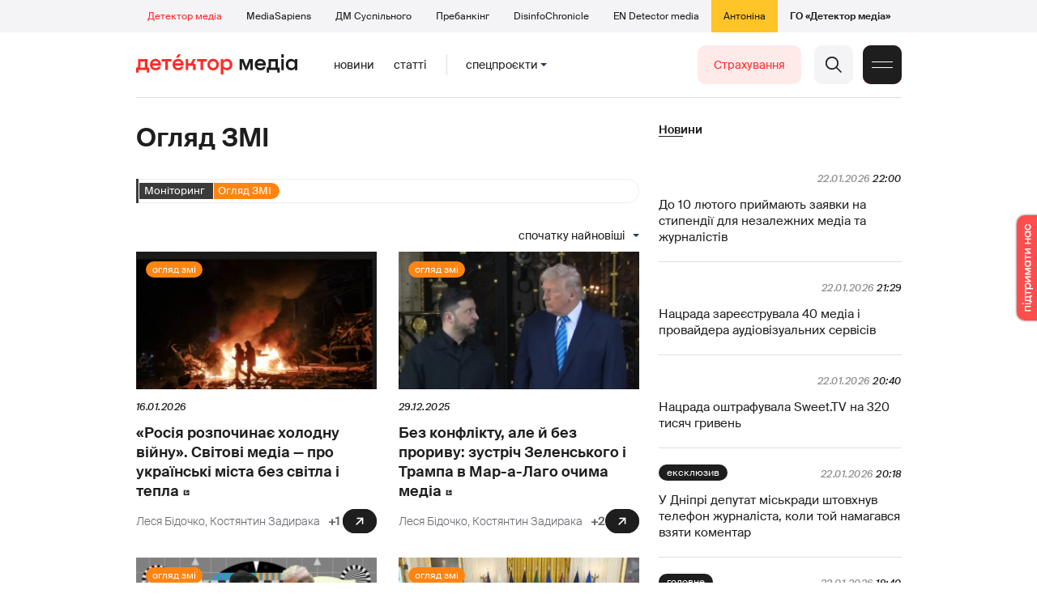

--- FILE ---
content_type: text/html; charset=utf-8
request_url: https://detector.media/category/oglyad-i-zmi/
body_size: 14982
content:
<!DOCTYPE html>
<html lang="uk">
<head>
<meta http-equiv="Content-Type" content="text/html;charset=UTF-8" />

<base href="https://detector.media/">
<link type="image/x-icon" href="/content/2/image/favicon.ico" rel="shortcut icon" />

<link rel="canonical" href="https://detector.media/category/oglyad-i-zmi/" />


<meta name="viewport" content="width=device-width, initial-scale=1, user-scalable=yes">
        
<title>Детектор медіа. Всі матеріали розділу Огляд ЗМІ. Спочатку найновіші</title>
            
<meta name="description" content="Детектор медіа &mdash; українське інтернет-видання про медіа від команди Наталії ЛигачовоїДетектор медіа. Всі матеріали розділу Огляд ЗМІ. Спочатку найновіші">
            
<meta name="keywords" content="Детектор медіа,суспільне мовлення,media,журналистика,украинское телевидение,рейтинги телеканалов,медиарынок,медиабизнес,радио,пресса,Журналістика,українське телебачення,рейтинги телеканалів,медіаринок,медіабізнес,радіо,преса,ukrainian media market,ЗМІ,ДМ,Огляд ЗМІ">
<meta name="news_keywords" content="Детектор медіа,суспільне мовлення,media,журналистика,украинское телевидение,рейтинги телеканалов,медиарынок,медиабизнес,радио,пресса,Журналістика,українське телебачення,рейтинги телеканалів,медіаринок,медіабізнес,радіо,преса,ukrainian media market,ЗМІ,ДМ,Огляд ЗМІ" />

            
<meta name="robots" content="max-image-preview:large">
<meta name="image" content="https://detector.media/content/2/image/logo_sq.jpg">
<link rel="image_src" href="https://detector.media/content/2/image/logo_sq.jpg">

<meta name="Author" content="detector.media" />
            
<meta property="fb:app_id" content="1996377033719321"/>

<meta property="og:locale" content="uk_UA" />
<meta property="og:title" content="Детектор медіа"/>
<meta property="og:type" content="article"/>
<meta property="og:url" content="https://detector.media/category/oglyad-i-zmi/"/>
<meta property="og:site_name" content="detector.media"/>
<meta property="og:description" content="Детектор медіа &mdash; українське інтернет-видання про медіа від команди Наталії Лигачової"/>
<meta property="og:updated_time" content="2026-01-22T22:37:02+02:00" />
<meta property="og:image:width" content="1400"/>
<meta property="og:image:height" content="1400"/>
<meta property="og:image" content="https://detector.media/content/2/image/logo_sq.jpg" />
<meta property="og:image:alt" content="Детектор медіа"/>
<link rel="apple-touch-icon" href="/content/2/image/apple-touch-icon.png">

<meta property="article:section" content="Новини" />
<meta property="article:published_time" content="2026-01-22T22:37:02+02:00" />
<meta property="article:author" content="detector.media">
<meta property="article:tag" content="Детектор медіа,суспільне мовлення,media,журналистика,украинское телевидение,рейтинги телеканалов,медиарынок,медиабизнес,радио,пресса,Журналістика,українське телебачення,рейтинги телеканалів,медіаринок,медіабізнес,радіо,преса,ukrainian media market,ЗМІ,ДМ,Огляд ЗМІ" />
<meta property="article:modified_time" content="2026-01-22T22:37:02+02:00" />

<meta name="twitter:card" content="summary">
<meta name="twitter:creator" content="creator">
<meta name="twitter:site" content="@DetectorMedia">
<meta name="twitter:url" content="https://detector.media/category/oglyad-i-zmi/" />
<meta name="twitter:description" content="Детектор медіа &mdash; українське інтернет-видання про медіа від команди Наталії Лигачової" />
<meta name="twitter:title" content="Детектор медіа" />
<meta name="twitter:image" content="https://detector.media/content/2/image/logo_sq.jpg" />
<meta name="twitter:image:src" content="https://detector.media/content/2/image/logo_sq.jpg">




<script type="application/ld+json">
{
    "@context": "https://schema.org",
    "@type": "NewsArticle",
    "headline": "Детектор медіа",
    "name": "Детектор медіа",
    "url": "https://detector.media/category/oglyad-i-zmi/",
    "datePublished": "2026-01-22T22:37:02+02:00",
    "dateModified": "2026-01-22T22:37:02+02:00",
    "description": "Детектор медіа &mdash; українське інтернет-видання про медіа від команди Наталії Лигачової",
    "mainEntityOfPage": {
        "@type":"WebPage",
        "@id":"https://detector.media/category/oglyad-i-zmi/"
    },
    "author": {
    "@type": "Organization",
    "name": "detector.media"
    },
    "image": {
        "@type": "ImageObject",
        "url": "https://detector.media/content/2/image/logo_sq.jpg",
        "width": 1400,
        "height": 1400
    },
    "publisher": {
        "@type": "Organization",
        "name": "Детектор медіа",
        "logo": {
            "@type": "ImageObject",
            "url": "https://detector.media/content/2/image/logo_sq.jpg",
            "width": 1400,
            "height": 1400
        }
    }
    
}
</script><link rel="stylesheet" property="stylesheet" type="text/css" href="/content/2/css/style.css?v=285" >
<link rel="stylesheet" property="stylesheet" type="text/css" href="/content/2/css/style.9x.css?v=100" />
<link rel="stylesheet" property="stylesheet" type="text/css" href="/content/2/css/style.7x.css?v=100" />
<link rel="stylesheet" property="stylesheet" type="text/css" href="/content/2/css/style.3x.css?v=101" />

<link rel="stylesheet" property="stylesheet" type="text/css" href="/modules/md_scrollpage/md.scrollpage.css?v=6" />
<link rel="stylesheet" property="stylesheet" type="text/css" href="/modules/archive/class.archive.css?v=6" />
<link rel="stylesheet" property="stylesheet" type="text/css" href="/modules/md_vote/md.vote.css?v=6" />
<link rel="stylesheet" property="stylesheet" type="text/css" media="all" href="/modules/md_photobank/md.photobank.css?v=6"/>
<link rel="stylesheet" property="stylesheet" type="text/css" media="all" href="/modules/md_filebase/md.filebase.css?v=6"/>

<script src="/modules/md_photobank/md.photobank.js"></script>
<script src="/scripts/scripts.js?v=14"></script>


<link rel="stylesheet" property="stylesheet" type="text/css" href="/content/2/css/brendering.css?v=7" /><link type="application/rss+xml" title="Детектор медіа. Всі матеріали розділу Огляд ЗМІ. Спочатку найновіші" href="https://detector.media/rss/" rel="alternate" />
<style>
.mdb_bs11 {
    display: block;
    position: fixed;
    right: -15px;
    top: 37%;
    padding: 0;
    margin: 0;
    width: auto;
    float: right;
    text-align: center;
    z-index: 2000;
}
.mdb_bs11 img,
.mdb_bs11 a{
    border: 0;
    display: block;
    margin: 0;
    padding: 0;
}
.mdb_bs11 img {
    box-shadow: 0px 0px 3px #000;
    text-decoration: none;
    border: 0;
    opacity: 0.7;
    padding: 0;
    margin: 0;
    border-radius: 10px 0px 0 10px;
    background: transparent;
    transition: all 0.1s ease 0s;
}
.mdb_bs11 img:hover,
.mdb_bs11 img:active{
    opacity: 1;
    transition: all 0.1s ease 0s;
}
</style></head><body id="body" class=""><div class="banner_brend"></div><div class="dm_brend"><div class="menu_4"><div class="sitemenu_title siteid_443 sitetype_S sitelimit_0 sitelevel_1 site_mset site_mset_443"><div class="sitemenu_link"><a href="/page/podsites/">Проєкти</a><div class="sitepodmenu_1"><div class="sitemenu_title siteid_444 sitetype_R sitelimit_0 sitelevel_0 site_mset site_mset_444"><div class="sitemenu_link"><a href="/">Детектор медіа</a></div></div><div class="sitemenu_title siteid_281 sitetype_R sitelimit_1 sitelevel_0 "><div class="sitemenu_link"><a href="https://ms.detector.media/">MediaSapiens</a></div></div><div class="sitemenu_title siteid_445 sitetype_R sitelimit_2 sitelevel_0 "><div class="sitemenu_link"><a href="https://stv.detector.media">ДМ Суспільного</a></div></div><div class="sitemenu_title siteid_484 sitetype_R sitelimit_3 sitelevel_0 "><div class="sitemenu_link"><a href="https://prebunkingwithgoogle.detector.media">Пребанкінг</a></div></div><div class="sitemenu_title siteid_473 sitetype_R sitelimit_4 sitelevel_0 "><div class="sitemenu_link"><a href="https://desinfo.detector.media/">DisinfoChronicle</a></div></div><div class="sitemenu_title siteid_478 sitetype_R sitelimit_5 sitelevel_0 "><div class="sitemenu_link"><a href="https://en.detector.media/">EN Detector media</a></div></div><div class="sitemenu_title siteid_483 sitetype_R sitelimit_6 sitelevel_0 "><div class="sitemenu_link"><a href="https://antonina.detector.media/">Антоніна</a></div></div><div class="sitemenu_title siteid_409 sitetype_R sitelimit_7 sitelevel_0 "><div class="sitemenu_link"><a href="https://go.detector.media">ГО «Детектор медіа»</a></div></div></div></div></div></div><div class="siteSubMenu" id="siteSubMenu"><div class="submenu_blk_2"><div class="siteHeadLogo"><a href="/"></a></div><div class="submenu_blk"><div class="submenu_title subid_452 subtype_E sublimit_0 sublevel_1 "><div class="submenu_link"><a href="https://detector.media/type/1/">Новини</a><div class="subpodmenu_1"></div></div></div><div class="submenu_title subid_453 subtype_E sublimit_1 sublevel_1 "><div class="submenu_link"><a href="https://detector.media/type/4/">Статті</a><div class="subpodmenu_1"></div></div></div><div class="submenu_title subid_454 subtype_E sublimit_2 sublevel_1 "><div class="submenu_link"><a href="/category/kritika/">Критика</a><div class="subpodmenu_1"></div></div></div><div class="submenu_title subid_455 subtype_E sublimit_3 sublevel_1 "><div class="submenu_link"><a href="/category/monitoring/">Моніторинг</a><div class="subpodmenu_1"></div></div></div><div class="submenu_title subid_456 subtype_E sublimit_4 sublevel_1 "><div class="submenu_link"><a href="/category/rinok/">Ринок</a><div class="subpodmenu_1"></div></div></div><div class="submenu_title subid_457 subtype_E sublimit_5 sublevel_1 "><div class="submenu_link"><a href="/category/podcasts/">Подкасти</a><div class="subpodmenu_1"></div></div></div><div class="submenu_title subid_458 subtype_E sublimit_6 sublevel_1 "><div class="submenu_link"><a href="/category/infospace/">Інфопростір</a><div class="subpodmenu_1"></div></div></div></div><div class="spcmenu_blkTitle">Cпецпроєкти<div class="spcmenuBtnOn" onclick="rplClass('body','top_search_hide','top_search_view');rplClass('body','menu_hide','menu_show');rplClass('body','spcm_show','spcm_hide');"></div><div class="spcmenuBtnOff" onclick="rplClass('body','spcm_hide','spcm_show');"></div></div><div class="clsBtnBlk"><div class="clsBtnOff" onclick="rplClass('body','top_search_hide','top_search_view');rplClass('body','spcm_hide','spcm_show');rplClass('body','menu_show','menu_hide');"></div><div class="clsBtnOn" onclick="rplClass('body','menu_hide','menu_show');"></div></div><div class="top_search_btn"><div class="top_search_h" onclick="rplClass('body','top_search_hide','top_search_view');"></div><div class="top_search_v" onclick="rplClass('body','spcm_hide','spcm_show');rplClass('body','menu_hide','menu_show');rplClass('body','top_search_view','top_search_hide');"></div></div><div class="btn_donate_r"><a href="https://docs.google.com/forms/d/e/1FAIpQLSeHNM6lsU8fnW0jD9Ns_BNToRx4dJbtwCwClXlWUs3FO7-OSQ/viewform" target="_blank">Страхування</a></div></div></div><div class="top_search" id="top_search"><div class="top_search_blk"><div class="submenu_blk_3"><form action="https://detector.media/search/" method="post"><div class="top_search_txt"><input type="text" name="search" value=" Пошук" onfocus="if(this.value==' Пошук')this.value='';" onblur="if(this.value=='')this.value=' Пошук';" aria-label="Search"></div><div class="top_search_btn"><input type="submit" value="f"></div></form><div class="top_search_sets"><a href="https://detector.media/search/" title="Розширений пошук">

        <svg width="20" height="20" viewBox="0 0 20 20" fill="none" xmlns="http://www.w3.org/2000/svg">
<path id="Vector" d="M0.702041 10.6982H9.64082C9.9551 11.992 11.1224 12.9553 12.5143 12.9553C13.9061 12.9553 15.0694 11.992 15.3878 10.6982H19.298C19.6857 10.6982 20 10.3839 20 9.99612C20 9.60836 19.6857 9.29816 19.298 9.29816H15.3878C15.0735 8.00428 13.9061 7.04102 12.5143 7.04102C11.1224 7.04102 9.95918 8.00428 9.64082 9.29816H0.702041C0.314286 9.29816 0 9.61244 0 9.99612C0.00408163 10.388 0.318367 10.6982 0.702041 10.6982ZM12.5143 8.4451C13.3714 8.4451 14.0694 9.14306 14.0694 10.0002C14.0694 10.8573 13.3714 11.5553 12.5143 11.5553C11.6571 11.5553 10.9551 10.8573 10.9551 10.0002C10.9551 9.14306 11.6531 8.4451 12.5143 8.4451Z"/>
<path id="Vector_2" d="M0.702041 17.4858H4.99184C5.30612 18.7796 6.47347 19.7429 7.86531 19.7429C9.25714 19.7429 10.4204 18.7796 10.7388 17.4858H19.298C19.6857 17.4858 20 17.1715 20 16.7878C20 16.4 19.6857 16.0858 19.298 16.0858H10.7388C10.4245 14.7919 9.25714 13.8286 7.86531 13.8286C6.47347 13.8286 5.3102 14.7919 4.99184 16.0858H0.702041C0.314286 16.0858 0 16.4 0 16.7878C0.00408163 17.1715 0.318367 17.4858 0.702041 17.4858ZM7.86531 15.2286C8.72245 15.2286 9.42041 15.9266 9.42041 16.7837C9.42041 17.6409 8.72245 18.3388 7.86531 18.3388C7.02041 18.3388 6.33061 17.6613 6.3102 16.8164C6.3102 16.8041 6.3102 16.7919 6.3102 16.7796C6.3102 16.7674 6.3102 16.7551 6.3102 16.7429C6.33061 15.9062 7.02041 15.2286 7.86531 15.2286Z"/>
<path id="Vector_3" d="M0.702041 3.91447H4.99184C5.30612 5.20834 6.47347 6.17161 7.86531 6.17161C9.25714 6.17161 10.4204 5.20834 10.7388 3.91447H19.298C19.6857 3.91447 20 3.60018 20 3.21243C20 2.82467 19.6857 2.51447 19.298 2.51447H10.7388C10.4245 1.22059 9.25714 0.257324 7.86531 0.257324C6.47347 0.257324 5.3102 1.22059 4.99184 2.51447H0.702041C0.314286 2.51447 0 2.82875 0 3.21243C0.00408163 3.60018 0.318367 3.91447 0.702041 3.91447ZM7.86531 1.65732C8.72245 1.65732 9.42041 2.35528 9.42041 3.21243C9.42041 4.06957 8.72245 4.76753 7.86531 4.76753C7.02041 4.76753 6.33061 4.08998 6.3102 3.24508C6.3102 3.23283 6.3102 3.22059 6.3102 3.20834C6.3102 3.1961 6.3102 3.18385 6.3102 3.17161C6.33061 2.33896 7.02041 1.65732 7.86531 1.65732Z"/>

</svg>

        </a></div></div></div></div><div class="spcmenu_blk"><div class="submenu_blk_3"><div class="spcmenu_listBlk"><div class="spcmenu_title spcmenu_limit_1  "><a href="/tag/39162/">Моніторинг ютубу</a></div><div class="spcmenu_title spcmenu_limit_2  "><a href="/tag/31666/">Аналіз соціальних мереж</a></div><div class="spcmenu_title spcmenu_limit_3  "><a href="/tag/1717/">моніторинг інформполітики</a></div><div class="spcmenu_title spcmenu_limit_4  "><a href="/tag/4815/">Детектор телерейтингів</a></div><div class="spcmenu_title spcmenu_limit_5 spcmenu_end "><a href="/tag/2348/">дослідження ДМ</a></div></div></div><div class="submenu_blk_3"><div class="spcmenu2_listBlk"><div class="spcmenu2_title spcmenu2_limit_1  "><a href="/tag/39052/">Війна сенсів</a></div><div class="spcmenu2_title spcmenu2_limit_2  "><a href="/tag/432/">саморегулювання ЗМІ</a></div><div class="spcmenu2_title spcmenu2_limit_3  "><a href="/tag/30796/">Партнерські проєкти</a></div><div class="spcmenu2_title spcmenu2_limit_4  "><a href="/tag/38303/">Історії релокованих медіа</a></div><div class="spcmenu2_title spcmenu2_limit_5  "><a href="/tag/30694/">Медіатренди від професіоналів</a></div><div class="spcmenu2_title spcmenu2_limit_6  "><a href="/tag/29364/">Ньюспалм</a></div><div class="spcmenu2_title spcmenu2_limit_7  "><a href="/tag/30052/">Медіачек</a></div><div class="spcmenu2_title spcmenu2_limit_8  "><a href="/tag/2322/">Детектор маніпуляцій</a></div><div class="spcmenu2_title spcmenu2_limit_9  "><a href="/tag/29365/">Спойлер</a></div><div class="spcmenu2_title spcmenu2_limit_10  "><a href="/tag/1923/">моніторинг розслідувань</a></div><div class="spcmenu2_title spcmenu2_limit_11  "><a href="/tag/36052/">Щоденник Docudays UA</a></div><div class="spcmenu2_title spcmenu2_limit_12  "><a href="/tag/30650/">Правда і вимисел про коронавірус</a></div><div class="spcmenu2_title spcmenu2_limit_13  "><a href="/tag/32908/">Післявоєнна реконструкція</a></div><div class="spcmenu2_title spcmenu2_limit_14  "><a href="/tag/32380/">Журналісти, які стали військовими</a></div><div class="spcmenu2_title spcmenu2_limit_15  "><a href="/tag/32382/">Історія ГО Детектор медіа</a></div><div class="spcmenu2_title spcmenu2_limit_16  "><a href="/tag/30558/">Медіакритика з Ярославом Зубченком</a></div><div class="spcmenu2_title spcmenu2_limit_17  "><a href="/tag/31890/">Дошка ганьби</a></div><div class="spcmenu2_title spcmenu2_limit_18  "><a href="/tag/30660/">Коронавірус: моніторинг медіа</a></div><div class="spcmenu2_title spcmenu2_limit_19  "><a href="/tag/31699/">Антипремія ДМ</a></div><div class="spcmenu2_title spcmenu2_limit_20 spcmenu2_end "><a href="/tag/30699/">Журналістика незалежної України. Із перших уст</a></div><div class="global_blklink"><a href="/module/specprojects/">всі спецроєкти</a></div></div></div></div><div class="siteTopMenu" id="siteTopMenu"><div class="topmenu_blk"></div></div><div class="up_menu_blk"><div class="btn_donate_r"><a href="https://donate.detector.media" target="_blank">Пiдтримати нас</a></div><div class="btn_donate_r"><a href="https://docs.google.com/forms/d/e/1FAIpQLSeHNM6lsU8fnW0jD9Ns_BNToRx4dJbtwCwClXlWUs3FO7-OSQ/viewform" target="_blank">Страхування журналістів</a></div><div class="lining"><div class="up_menu_3 up_menu"><div class="up_menu_ttl">Проєкти ГО «Детектор медіа»</div><div class="sitemenu_title siteid_443 sitetype_S sitelimit_0 sitelevel_1 site_mset site_mset_443"><div class="sitemenu_link"><a href="/page/podsites/">Проєкти</a><div class="sitepodmenu_1"><div class="sitemenu_title siteid_444 sitetype_R sitelimit_0 sitelevel_0 site_mset site_mset_444"><div class="sitemenu_link"><a href="/">Детектор медіа</a></div></div><div class="sitemenu_title siteid_281 sitetype_R sitelimit_1 sitelevel_0 "><div class="sitemenu_link"><a href="https://ms.detector.media/">MediaSapiens</a></div></div><div class="sitemenu_title siteid_445 sitetype_R sitelimit_2 sitelevel_0 "><div class="sitemenu_link"><a href="https://stv.detector.media">ДМ Суспільного</a></div></div><div class="sitemenu_title siteid_446 sitetype_R sitelimit_3 sitelevel_0 "><div class="sitemenu_link"><a href="https://zz.detector.media">ЗМІ для змін</a></div></div><div class="sitemenu_title siteid_484 sitetype_R sitelimit_4 sitelevel_0 "><div class="sitemenu_link"><a href="https://prebunkingwithgoogle.detector.media">Пребанкінг</a></div></div><div class="sitemenu_title siteid_350 sitetype_E sitelimit_5 sitelevel_0 "><div class="sitemenu_link"><a href="http://mediadriver.online">Медіадрайвер</a></div></div><div class="sitemenu_title siteid_295 sitetype_S sitelimit_6 sitelevel_0 "><div class="sitemenu_link"><a href="/page/newsboard/">NewsBoard</a></div></div><div class="sitemenu_title siteid_473 sitetype_R sitelimit_7 sitelevel_0 "><div class="sitemenu_link"><a href="https://desinfo.detector.media/">DisinfoChronicle</a></div></div><div class="sitemenu_title siteid_279 sitetype_R sitelimit_8 sitelevel_0 "><div class="sitemenu_link"><a href="https://video.detector.media">Відеотека</a></div></div><div class="sitemenu_title siteid_297 sitetype_E sitelimit_9 sitelevel_0 "><div class="sitemenu_link"><a href="https://vybory.detector.media">Вибори та ЗМІ</a></div></div><div class="sitemenu_title siteid_478 sitetype_R sitelimit_10 sitelevel_0 "><div class="sitemenu_link"><a href="https://en.detector.media/">EN Detector media</a></div></div><div class="sitemenu_title siteid_483 sitetype_R sitelimit_11 sitelevel_0 "><div class="sitemenu_link"><a href="https://antonina.detector.media/">Антоніна</a></div></div><div class="sitemenu_title siteid_409 sitetype_R sitelimit_12 sitelevel_0 "><div class="sitemenu_link"><a href="https://go.detector.media">ГО «Детектор медіа»</a></div></div><div class="sitemenu_title siteid_485 sitetype_R sitelimit_13 sitelevel_0 "><div class="sitemenu_link"><a href="/tag/29364/">Ньюспалм</a></div></div><div class="sitemenu_title siteid_486 sitetype_R sitelimit_14 sitelevel_0 "><div class="sitemenu_link"><a href="/category/mediumy/">Медіуми</a></div></div></div></div></div></div><div class="up_menu_2 up_menu"><div class="submenu_title subid_447 subtype_S sublimit_0 sublevel_1 "><div class="submenu_link"><a href="/page/menutypes/">Типи матеріалів</a><div class="subpodmenu_1"><div class="submenu_title subid_305 subtype_R sublimit_0 sublevel_0 "><div class="submenu_link"><a href="/type/1/">Новини</a></div></div><div class="submenu_title subid_306 subtype_R sublimit_1 sublevel_0 "><div class="submenu_link"><a href="/type/4/">Статті</a></div></div><div class="submenu_title subid_307 subtype_R sublimit_2 sublevel_0 "><div class="submenu_link"><a href="/type/5/">Інтерв'ю</a></div></div><div class="submenu_title subid_309 subtype_R sublimit_3 sublevel_0 "><div class="submenu_link"><a href="/type/7/">Опитування</a></div></div><div class="submenu_title subid_308 subtype_R sublimit_4 sublevel_0 "><div class="submenu_link"><a href="/type/2/">Анонси</a></div></div><div class="submenu_title subid_317 subtype_R sublimit_5 sublevel_0 "><div class="submenu_link"><a href="/type/11/">Мультимедіа</a></div></div><div class="submenu_title subid_465 subtype_R sublimit_6 sublevel_0 "><div class="submenu_link"><a href="/type/16/">Блоги</a></div></div><div class="submenu_title subid_323 subtype_R sublimit_7 sublevel_0 "><div class="submenu_link"><a href="/type/12/">Column</a></div></div><div class="submenu_title subid_468 subtype_R sublimit_8 sublevel_0 "><div class="submenu_link"><a href="/type/13/">Документи</a></div></div><div class="submenu_title subid_71 subtype_R sublimit_9 sublevel_0 "><div class="submenu_link"><a href="/type/14/">Дайджест</a></div></div></div></div></div><div class="submenu_title subid_448 subtype_A sublimit_1 sublevel_1 sub_mset sub_mset_448"><div class="submenu_link"><a href="/category/rubryky/">Рубрики</a><div class="subpodmenu_1"><div class="submenu_title subid_9 subtype_A sublimit_0 sublevel_0 "><div class="submenu_link"><a href="/category/kritika/">Критика</a></div></div><div class="submenu_title subid_8 subtype_A sublimit_1 sublevel_0 sub_mset sub_mset_8"><div class="submenu_link"><a href="/category/monitoring/">Моніторинг</a></div></div><div class="submenu_title subid_300 subtype_A sublimit_2 sublevel_0 "><div class="submenu_link"><a href="/category/rinok/">Ринок</a></div></div><div class="submenu_title subid_320 subtype_A sublimit_3 sublevel_0 "><div class="submenu_link"><a href="/category/infospace/">Інфопростір</a></div></div><div class="submenu_title subid_319 subtype_A sublimit_4 sublevel_0 "><div class="submenu_link"><a href="/category/community/">Медіаспільнота</a></div></div><div class="submenu_title subid_318 subtype_A sublimit_5 sublevel_0 "><div class="submenu_link"><a href="/category/production/">Виробництво</a></div></div><div class="submenu_title subid_479 subtype_A sublimit_6 sublevel_0 "><div class="submenu_link"><a href="/category/podcasts/">Подкасти</a></div></div><div class="submenu_title subid_405 subtype_A sublimit_7 sublevel_0 "><div class="submenu_link"><a href="/category/khronika-dezinformatsii/">Хроніка російської пропаганди</a></div></div><div class="submenu_title subid_488 subtype_A sublimit_8 sublevel_0 "><div class="submenu_link"><a href="/category/tendery/">Тендери</a></div></div><div class="submenu_title subid_489 subtype_A sublimit_9 sublevel_0 "><div class="submenu_link"><a href="/category/mozhlyvosti-dlya-media/">Можливості для медіа</a></div></div><div class="submenu_title subid_321 subtype_A sublimit_10 sublevel_0 "><div class="submenu_link"><a href="/category/medialife/">Антоніна</a></div></div><div class="submenu_title subid_464 subtype_R sublimit_11 sublevel_0 "><div class="submenu_link"><a href="/tag/2348/">Дослідження ДМ</a></div></div><div class="submenu_title subid_476 subtype_A sublimit_12 sublevel_0 "><div class="submenu_link"><a href="/category/lysty-do-spilnoty-dm/">Листи до читачів ДМ</a></div></div><div class="submenu_title subid_490 subtype_R sublimit_13 sublevel_0 "><div class="submenu_link"><a href="/tag/39388/">Центр досліджень</a></div></div></div></div></div><div class="submenu_title subid_449 subtype_A sublimit_2 sublevel_1 "><div class="submenu_link"><a href="/category/menumore/">Більше</a><div class="subpodmenu_1"><div class="submenu_title subid_442 subtype_A sublimit_0 sublevel_0 "><div class="submenu_link"><a href="/category/jobs/">Вакансіі</a></div></div><div class="submenu_title subid_311 subtype_R sublimit_1 sublevel_0 "><div class="submenu_link"><a href="/authors/all/">Автори</a></div></div><div class="submenu_title subid_189 subtype_R sublimit_2 sublevel_0 "><div class="submenu_link"><a href="/tag/all/">Теги</a></div></div><div class="submenu_title subid_75 subtype_R sublimit_3 sublevel_0 "><div class="submenu_link"><a href="/archive/">Архiв</a></div></div><div class="submenu_title subid_137 subtype_E sublimit_4 sublevel_0 "><div class="submenu_link"><a href="https://chat.detector.media">Чат</a></div></div></div></div></div><div class="submenu_title subid_450 subtype_S sublimit_3 sublevel_1 "><div class="submenu_link"><a href="/page/menuabout/">Про нас</a><div class="subpodmenu_1"><div class="submenu_title subid_466 subtype_R sublimit_0 sublevel_0 "><div class="submenu_link"><a href="/page/podsites/">Дочірні проєкти</a></div></div><div class="submenu_title subid_346 subtype_R sublimit_1 sublevel_0 "><div class="submenu_link"><a href="https://go.detector.media/books/">Книги ДМ</a></div></div><div class="submenu_title subid_192 subtype_S sublimit_2 sublevel_0 "><div class="submenu_link"><a href="/page/advertprice/">Реклама</a></div></div><div class="submenu_title subid_73 subtype_S sublimit_3 sublevel_0 "><div class="submenu_link"><a href="/page/contacts/">Контакти</a></div></div><div class="submenu_title subid_469 subtype_E sublimit_4 sublevel_0 "><div class="submenu_link"><a href="https://donate.detector.media">Підтримати нас</a></div></div><div class="submenu_title subid_472 subtype_E sublimit_5 sublevel_0 "><div class="submenu_link"><a href="https://spilnota.detector.media">Спільнота ДМ</a></div></div></div></div></div><div class="submenu_title subid_451 subtype_S sublimit_4 sublevel_1 "><div class="submenu_link"><a href="/page/menuhelp/">Допомога</a><div class="subpodmenu_1"><div class="submenu_title subid_467 subtype_R sublimit_0 sublevel_0 "><div class="submenu_link"><a href="/module/feedback/">Написати нам</a></div></div></div></div></div></div><div class="up_menu_5 up_menu"><div class="up_menu_ttl">Спецпроєкти</div><div class="spcmenu_title spcmenu_limit_1  "><a href="/tag/39162/">Моніторинг ютубу</a></div><div class="spcmenu_title spcmenu_limit_2  "><a href="/tag/31666/">Аналіз соціальних мереж</a></div><div class="spcmenu_title spcmenu_limit_3  "><a href="/tag/1717/">моніторинг інформполітики</a></div><div class="spcmenu_title spcmenu_limit_4  "><a href="/tag/4815/">Детектор телерейтингів</a></div><div class="spcmenu_title spcmenu_limit_5 spcmenu_end "><a href="/tag/2348/">дослідження ДМ</a></div><div class="up_menu_link"><div class="global_blklink"><a href="/module/specprojects/">всі спецроєкти</a></div></div></div><div class="submenu_blk_3"><div class="infoSite"><div class="msb_form mch_black"><form action="https://media.us10.list-manage.com/subscribe?u=79b2b113adbd9409ad12bc8c2&id=21c0ea3a8e" method="post" name="mc-embedded-subscribe-form" class="mc-embedded-subscribe-form validate" target="_blank" novalidate="">
            <div class="mc_embed_signup_scroll">
            <div class="mch_txt"><input type="email" value="" name="EMAIL" class="mailchimp-text email" placeholder="Введіть ваш email" required=""></div>
            <div class="main_chimp msb_btn"><input class="mailchimp-button" type="submit" value="Підписатися" name="subscribe"></div>
            </div>
        </form></div><div class="sc_links"><a href="/rss/" class="rss_ico_dm ico_sc_btn">e</a><a href="https://t.me/detector_media" class="tm_ico_dm ico_sc_btn">y</a><a href="https://www.facebook.com/DetectorMedia/" class="fb_ico_dm ico_sc_btn">a</a><a href="https://twitter.com/DetectorMedia" class="tw_ico_dm ico_sc_btn">p</a><a href="https://www.instagram.com/detectormedia/" class="in_ico_dm ico_sc_btn">A</a></div></div></div></div></div><div class="content"><div class="content_in"><!--container--><div class="container"><div class="page_cats pc_cats  pc_number_1 pgscat_426 pgscat_8 pgscat_448 pgscat_2 pgscat_1 pccid_426"><div class="lining"><div class="artCatBlk"><div class="catHome"><a href="/"></a></div><div class="catName">/</div><div class="catName">Огляд ЗМІ</div></div><div class="right_dblLine"><div class="cat_blkTitle">Огляд ЗМІ</div><div class="back_tree"><div class="tree_blk"><div class="title level_1"><a href="https://detector.media/category/monitoring/">Моніторинг</a></div><div class="title level_2"><a href="https://detector.media/category/oglyad-i-zmi/">Огляд ЗМІ</a></div></div></div><div class="page_sorts" id="page_sorts"><div class="sorts_arrow sorts_show" onclick="rplClass('page_sorts','page_sorts_show','page_sorts_hide');">Спочатку найновіші</div><div class="sorts_arrow sorts_hide" onclick="rplClass('page_sorts','page_sorts_hide','page_sorts_show');">Спочатку найновіші</div><div class="page_sorts_list"><div class="page_sort sort_set"><a href="/category/oglyad-i-zmi/order/1/">Спочатку найновіші</a></div><div class="page_sort"><a href="/category/oglyad-i-zmi/order/7/">Спочатку найстаріши</a></div><div class="page_sort"><a href="/category/oglyad-i-zmi/order/2/">Спочатку найпопулярніші</a></div></div></div><div class="cat_blk" ><div class="cat_blkList"><div class="cat_blkPost cat_limit_1 cat_type_1 global_ptype_1 cat_blkPostRdc global_prdc global_bcat_426 global_bpcat_8 global_atype_4"><a class="cat_lihkFon" href="https://ms.detector.media/monitoring/post/38854/2026-01-16-rosiya-rozpochynaie-kholodnu-viynu-svitovi-media-pro-ukrainski-mista-bez-svitla-i-tepla/"></a><div class="cat_blkPostCat global_pcat"><a href="/category/oglyad-i-zmi/">Огляд ЗМІ</a></div><div class="cat_blkPostType blkPostType global_ptype"><a href="https://detector.media/type/4/">Статті</a></div><div class="cat_blkPostImg"><a href="https://ms.detector.media/monitoring/post/38854/2026-01-16-rosiya-rozpochynaie-kholodnu-viynu-svitovi-media-pro-ukrainski-mista-bez-svitla-i-tepla/" ><img src="https://detector.media/doc/images/news/archive/2021/247045/i100_ArticleImage_247045.webp" title="" alt=""  width="282" height="161" /></a></div><div class="cat_blkPostDate global_pdate"><span>16.01.2026</span></div><div class="cat_blkPostTitle global_ptitle"><a href="https://ms.detector.media/monitoring/post/38854/2026-01-16-rosiya-rozpochynaie-kholodnu-viynu-svitovi-media-pro-ukrainski-mista-bez-svitla-i-tepla/" >&laquo;Росія розпочинає холодну війну&raquo;. Світові медіа &mdash; про українські міста без світла і тепла</a></div><div  class="cat_blkPostAuthor liman_1 global_authors"><div class="author">Леся Бідочко</div></div><div  class="cat_blkPostAuthor liman_2 global_authors"><div class="author">Костянтин Задирака</div></div><div  class="cat_blkPostAuthor liman_3 global_authors lima_end"><div class="author">Андрій Пилипенко</div></div><div class="cat_blkPostCnt global_pcnt">0</div></div><div class="cat_blkPost cat_limit_2 cat_type_1 global_ptype_1 cat_blkPostRdc global_prdc global_bcat_426 global_bpcat_8 global_atype_4"><a class="cat_lihkFon" href="https://ms.detector.media/propaganda-ta-vplivi/post/38781/2025-12-29-bez-konfliktu-ale-y-bez-proryvu-zustrich-zelenskogo-i-trampa-v-mar-a-lago-ochyma-media/"></a><div class="cat_blkPostCat global_pcat"><a href="/category/oglyad-i-zmi/">Огляд ЗМІ</a></div><div class="cat_blkPostType blkPostType global_ptype"><a href="https://detector.media/type/4/">Статті</a></div><div class="cat_blkPostImg"><a href="https://ms.detector.media/propaganda-ta-vplivi/post/38781/2025-12-29-bez-konfliktu-ale-y-bez-proryvu-zustrich-zelenskogo-i-trampa-v-mar-a-lago-ochyma-media/" ><img src="https://detector.media/doc/images/news/archive/2021/246677/i100_ArticleImage_246677.webp" title="" alt=""  width="282" height="161" /></a></div><div class="cat_blkPostDate global_pdate"><span>29.12.2025</span></div><div class="cat_blkPostTitle global_ptitle"><a href="https://ms.detector.media/propaganda-ta-vplivi/post/38781/2025-12-29-bez-konfliktu-ale-y-bez-proryvu-zustrich-zelenskogo-i-trampa-v-mar-a-lago-ochyma-media/" >Без конфлікту, але й без прориву: зустріч Зеленського і Трампа в Мар-а-Лаго очима медіа</a></div><div  class="cat_blkPostAuthor liman_1 global_authors"><div class="author">Леся Бідочко</div></div><div  class="cat_blkPostAuthor liman_2 global_authors"><div class="author">Костянтин Задирака</div></div><div  class="cat_blkPostAuthor liman_3 global_authors"><div class="author">Олексій Півторак</div></div><div  class="cat_blkPostAuthor liman_4 global_authors lima_end"><div class="author">Андрій Пилипенко</div></div><div class="cat_blkPostCnt global_pcnt">0</div></div><div class="cat_blkPost cat_limit_3 cat_type_1 global_ptype_1 global_bcat_426 global_bpcat_8 global_atype_12"><a class="cat_lihkFon" href="https://detector.media/oglyad-i-zmi/article/243470/2025-08-19-tsogo-ne-pokazhut-po-televizoru-yak-marafon-provalyv-zustrich-u-vashyngtoni/"></a><div class="cat_blkPostCat global_pcat"><a href="/category/oglyad-i-zmi/">Огляд ЗМІ</a></div><div class="cat_blkPostType blkPostType global_ptype"><a href="https://detector.media/type/12/">Column</a></div><div class="cat_blkPostImg"><a href="https://detector.media/oglyad-i-zmi/article/243470/2025-08-19-tsogo-ne-pokazhut-po-televizoru-yak-marafon-provalyv-zustrich-u-vashyngtoni/" ><img src="https://detector.media/doc/images/news/archive/2021/243470/i100_ArticleImage_243470.webp" title="" alt=""  width="282" height="161" /></a></div><div class="cat_blkPostDate global_pdate"><span>19.08.2025</span></div><div class="cat_blkPostTitle global_ptitle"><a href="https://detector.media/oglyad-i-zmi/article/243470/2025-08-19-tsogo-ne-pokazhut-po-televizoru-yak-marafon-provalyv-zustrich-u-vashyngtoni/" >&laquo;Цього не покажуть по телевізору&raquo;. Як марафон провалив зустріч у Вашингтоні</a></div><div  class="cat_blkPostAuthor liman_1 global_authors lima_end"><div class="author">Олександр Морський</div></div><div class="cat_source source global_psource">«Детектор медіа»</div><div class="cat_blkPostCnt global_pcnt">10 485</div></div><div class="cat_blkPost cat_limit_4 cat_type_1 global_ptype_1 global_bcat_426 global_bpcat_8 global_atype_4"><a class="cat_lihkFon" href="https://detector.media/oglyad-i-zmi/article/243459/2025-08-19-yak-svitovi-media-otsinyuyut-zustrich-u-vashyngtoni/"></a><div class="cat_blkPostCat global_pcat"><a href="/category/oglyad-i-zmi/">Огляд ЗМІ</a></div><div class="cat_blkPostType blkPostType global_ptype"><a href="https://detector.media/type/4/">Статті</a></div><div class="cat_blkPostImg"><a href="https://detector.media/oglyad-i-zmi/article/243459/2025-08-19-yak-svitovi-media-otsinyuyut-zustrich-u-vashyngtoni/" ><img src="https://detector.media/doc/images/news/archive/2021/243459/i100_ArticleImage_243459.webp" title="" alt=""  width="282" height="161" /></a></div><div class="cat_blkPostDate global_pdate"><span>19.08.2025</span></div><div class="cat_blkPostTitle global_ptitle"><a href="https://detector.media/oglyad-i-zmi/article/243459/2025-08-19-yak-svitovi-media-otsinyuyut-zustrich-u-vashyngtoni/" >Як світові медіа оцінюють зустріч у Вашингтоні</a></div><div  class="cat_blkPostAuthor liman_1 global_authors"><div class="author">Леся Бідочко</div></div><div  class="cat_blkPostAuthor liman_2 global_authors"><div class="author">Олексій Півторак</div></div><div  class="cat_blkPostAuthor liman_3 global_authors lima_end"><div class="author">Андрій Пилипенко</div></div><div class="cat_source source global_psource">«Детектор медіа»</div><div class="cat_blkPostCnt global_pcnt">7 918</div></div><div class="cat_blkPost cat_limit_5 cat_type_1 global_ptype_1 global_bcat_426 global_bpcat_8 global_atype_12"><a class="cat_lihkFon" href="https://detector.media/oglyad-i-zmi/article/243422/2025-08-18-zustrich-putina-y-trampa-na-alyastsi-krytyka-i-vypravdannya/"></a><div class="cat_blkPostCat global_pcat"><a href="/category/oglyad-i-zmi/">Огляд ЗМІ</a></div><div class="cat_blkPostType blkPostType global_ptype"><a href="https://detector.media/type/12/">Column</a></div><div class="cat_blkPostImg"><a href="https://detector.media/oglyad-i-zmi/article/243422/2025-08-18-zustrich-putina-y-trampa-na-alyastsi-krytyka-i-vypravdannya/" ><img src="https://detector.media/doc/images/news/archive/2021/243422/i100_ArticleImage_243422.webp" title="" alt=""  width="282" height="161" /></a></div><div class="cat_blkPostDate global_pdate"><span>18.08.2025</span></div><div class="cat_blkPostTitle global_ptitle"><a href="https://detector.media/oglyad-i-zmi/article/243422/2025-08-18-zustrich-putina-y-trampa-na-alyastsi-krytyka-i-vypravdannya/" >Зустріч Путіна й Трампа на Алясці: критика і виправдання</a></div><div  class="cat_blkPostAuthor liman_1 global_authors lima_end"><div class="author">Юрій Луканов</div></div><div class="cat_source source global_psource">«Детектор медіа»</div><div class="cat_blkPostCnt global_pcnt">6 424</div></div><div class="cat_blkPost cat_limit_6 cat_type_1 global_ptype_1 global_bcat_426 global_bpcat_8 global_atype_12"><a class="cat_lihkFon" href="https://detector.media/oglyad-i-zmi/article/243419/2025-08-18-yak-amerykanski-telekanaly-vysvitlyuvaly-samit-na-alyastsi/"></a><div class="cat_blkPostCat global_pcat"><a href="/category/oglyad-i-zmi/">Огляд ЗМІ</a></div><div class="cat_blkPostType blkPostType global_ptype"><a href="https://detector.media/type/12/">Column</a></div><div class="cat_blkPostImg"><a href="https://detector.media/oglyad-i-zmi/article/243419/2025-08-18-yak-amerykanski-telekanaly-vysvitlyuvaly-samit-na-alyastsi/" ><img src="https://detector.media/doc/images/news/archive/2021/243419/i100_ArticleImage_243419.webp" title="" alt=""  width="282" height="161" /></a></div><div class="cat_blkPostDate global_pdate"><span>18.08.2025</span></div><div class="cat_blkPostTitle global_ptitle"><a href="https://detector.media/oglyad-i-zmi/article/243419/2025-08-18-yak-amerykanski-telekanaly-vysvitlyuvaly-samit-na-alyastsi/" >Як американські телеканали висвітлювали саміт на Алясці</a></div><div  class="cat_blkPostAuthor liman_1 global_authors lima_end"><div class="author">Артур Колдомасов</div></div><div class="cat_source source global_psource">для «Детектора медіа»</div><div class="cat_blkPostCnt global_pcnt">6 074</div></div><div class="cat_blkPost cat_limit_7 cat_type_1 global_ptype_1 global_bcat_426 global_bpcat_8 global_atype_16"><a class="cat_lihkFon" href="https://detector.media/oglyad-i-zmi/article/241454/2025-06-03-bezsumnivne-prynyzhennya-dlya-rosii-zakhidni-media-pro-operatsiyu-pavutynnya/"></a><div class="cat_blkPostCat global_pcat"><a href="/category/oglyad-i-zmi/">Огляд ЗМІ</a></div><div class="cat_blkPostType blkPostType global_ptype"><a href="https://detector.media/type/16/">Блоги</a></div><div class="cat_blkPostImg"><a href="https://detector.media/oglyad-i-zmi/article/241454/2025-06-03-bezsumnivne-prynyzhennya-dlya-rosii-zakhidni-media-pro-operatsiyu-pavutynnya/" ><img src="https://detector.media/doc/images/news/archive/2021/241454/i100_ArticleImage_241454.webp" title="" alt=""  width="282" height="161" /></a></div><div class="cat_blkPostDate global_pdate"><span>03.06.2025</span></div><div class="cat_blkPostTitle global_ptitle"><a href="https://detector.media/oglyad-i-zmi/article/241454/2025-06-03-bezsumnivne-prynyzhennya-dlya-rosii-zakhidni-media-pro-operatsiyu-pavutynnya/" >&laquo;Безсумнівне приниження для Росії&raquo;: західні медіа про операцію &laquo;Павутиння&raquo;</a></div><div  class="cat_blkPostAuthor liman_1 global_authors lima_end"><div class="author">Тоня Малєй</div></div><div class="cat_source source global_psource">для «Детектор медіа»</div><div class="cat_blkPostCnt global_pcnt">6 875</div></div><div class="cat_blkPost cat_limit_8 cat_type_1 global_ptype_1 global_bcat_426 global_bpcat_8 global_atype_4"><a class="cat_lihkFon" href="https://detector.media/oglyad-i-zmi/article/239811/2025-04-09-boloto-v-bilomu-domi-milyarder-psykhopat-mask-buling-ukrainy-pro-shcho-rozpovidayut-amerykanski-media/"></a><div class="cat_blkPostCat global_pcat"><a href="/category/oglyad-i-zmi/">Огляд ЗМІ</a></div><div class="cat_blkPostType blkPostType global_ptype"><a href="https://detector.media/type/4/">Статті</a></div><div class="cat_blkPostImg"><a href="https://detector.media/oglyad-i-zmi/article/239811/2025-04-09-boloto-v-bilomu-domi-milyarder-psykhopat-mask-buling-ukrainy-pro-shcho-rozpovidayut-amerykanski-media/" ><img src="https://detector.media/doc/images/news/archive/2021/239811/i100_ArticleImage_239811.webp" title="" alt=""  width="282" height="161" /></a></div><div class="cat_blkPostDate global_pdate"><span>09.04.2025</span></div><div class="cat_blkPostTitle global_ptitle"><a href="https://detector.media/oglyad-i-zmi/article/239811/2025-04-09-boloto-v-bilomu-domi-milyarder-psykhopat-mask-buling-ukrainy-pro-shcho-rozpovidayut-amerykanski-media/" >&laquo;Болото&raquo; в Білому Домі, &laquo;мільярдер-психопат&raquo; Маск, &laquo;булінг&raquo; України: про що розповідають американські медіа</a></div><div  class="cat_blkPostAuthor liman_1 global_authors"><div class="author">Тетяна Клиніна</div></div><div  class="cat_blkPostAuthor liman_2 global_authors lima_end"><div class="author">Євген Лузан</div></div><div class="cat_source source global_psource">«Детектор медіа»</div><div class="cat_blkPostCnt global_pcnt">6 838</div></div><div class="cat_blkPost cat_limit_9 cat_type_1 global_ptype_1 global_bcat_426 global_bpcat_8 global_atype_4"><a class="cat_lihkFon" href="https://detector.media/oglyad-i-zmi/article/238757/2025-03-04-do-podiy-v-ovalnomu-kabineti-yak-inozemni-media-pysaly-pro-plany-trampa-zavershyty-viynu/"></a><div class="cat_blkPostCat global_pcat"><a href="/category/oglyad-i-zmi/">Огляд ЗМІ</a></div><div class="cat_blkPostType blkPostType global_ptype"><a href="https://detector.media/type/4/">Статті</a></div><div class="cat_blkPostImg"><a href="https://detector.media/oglyad-i-zmi/article/238757/2025-03-04-do-podiy-v-ovalnomu-kabineti-yak-inozemni-media-pysaly-pro-plany-trampa-zavershyty-viynu/" ><img src="https://detector.media/doc/images/news/archive/2021/238757/i100_ArticleImage_238757.webp" title="" alt=""  width="282" height="161" /></a></div><div class="cat_blkPostDate global_pdate"><span>04.03.2025</span></div><div class="cat_blkPostTitle global_ptitle"><a href="https://detector.media/oglyad-i-zmi/article/238757/2025-03-04-do-podiy-v-ovalnomu-kabineti-yak-inozemni-media-pysaly-pro-plany-trampa-zavershyty-viynu/" >До подій в Овальному кабінеті. Як іноземні медіа писали про плани Трампа завершити війну</a></div><div  class="cat_blkPostAuthor liman_1 global_authors lima_end"><div class="author">Львівський медіафорум</div></div><div class="cat_source source global_psource">«Детектор медіа»</div><div class="cat_blkPostCnt global_pcnt">11 933</div></div><div class="cat_blkPost cat_limit_10 cat_type_1 global_ptype_1 global_bcat_426 global_bpcat_8 global_atype_4"><a class="cat_lihkFon" href="https://detector.media/oglyad-i-zmi/article/229526/2024-07-13-pid-tinnyu-amerykanskykh-vyboriv-i-z-oglyadkoyu-na-kytay-yak-zakhidni-media-pysaly-pro-vashyngtonskyy-samit-nato/"></a><div class="cat_blkPostCat global_pcat"><a href="/category/oglyad-i-zmi/">Огляд ЗМІ</a></div><div class="cat_blkPostType blkPostType global_ptype"><a href="https://detector.media/type/4/">Статті</a></div><div class="cat_blkPostImg"><a href="https://detector.media/oglyad-i-zmi/article/229526/2024-07-13-pid-tinnyu-amerykanskykh-vyboriv-i-z-oglyadkoyu-na-kytay-yak-zakhidni-media-pysaly-pro-vashyngtonskyy-samit-nato/" ><img src="https://detector.media/doc/images/news/archive/2021/229526/i100_ArticleImage_229526.webp" title="" alt=""  width="282" height="161" /></a></div><div class="cat_blkPostDate global_pdate"><span>13.07.2024</span></div><div class="cat_blkPostTitle global_ptitle"><a href="https://detector.media/oglyad-i-zmi/article/229526/2024-07-13-pid-tinnyu-amerykanskykh-vyboriv-i-z-oglyadkoyu-na-kytay-yak-zakhidni-media-pysaly-pro-vashyngtonskyy-samit-nato/" >Під тінню американських виборів і з оглядкою на Китай: як західні медіа писали про Вашингтонський саміт НАТО</a></div><div  class="cat_blkPostAuthor liman_1 global_authors lima_end"><div class="author">Олександр С&#039;єдін</div></div><div class="cat_blkPostCnt global_pcnt">17 263</div></div><div class="cat_blkPost cat_limit_11 cat_type_1 global_ptype_1 global_bcat_426 global_bpcat_8 global_atype_14"><a class="cat_lihkFon" href="https://detector.media/oglyad-i-zmi/article/229390/2024-07-10-spalit-svoi-pulittsery-dlya-kogo-iz-zakhidnykh-media-raketnyy-udar-po-okhmatdytu-stav-novynoyu-tretogo-planu/"></a><div class="cat_blkPostCat global_pcat"><a href="/category/oglyad-i-zmi/">Огляд ЗМІ</a></div><div class="cat_blkPostType blkPostType global_ptype"><a href="https://detector.media/type/14/">Дайджест</a></div><div class="cat_blkPostImg"><a href="https://detector.media/oglyad-i-zmi/article/229390/2024-07-10-spalit-svoi-pulittsery-dlya-kogo-iz-zakhidnykh-media-raketnyy-udar-po-okhmatdytu-stav-novynoyu-tretogo-planu/" ><img src="https://detector.media/doc/images/news/archive/2021/229390/i100_ArticleImage_229390.webp" title="" alt=""  width="282" height="161" /></a></div><div class="cat_blkPostDate global_pdate"><span>10.07.2024</span></div><div class="cat_blkPostTitle global_ptitle"><a href="https://detector.media/oglyad-i-zmi/article/229390/2024-07-10-spalit-svoi-pulittsery-dlya-kogo-iz-zakhidnykh-media-raketnyy-udar-po-okhmatdytu-stav-novynoyu-tretogo-planu/" >Спаліть свої &laquo;пулітцери&raquo;. Для кого із західних медіа ракетний удар по &laquo;Охматдиту&raquo; став новиною третього плану</a></div><div class="cat_source source global_psource">Ігор Якуба, «ІМІ»</div><div class="cat_blkPostCnt global_pcnt">17 402</div></div><div class="cat_blkPost cat_limit_12 cat_end cat_type_1 global_ptype_1 cat_blkPostRdc global_prdc global_bcat_426 global_bpcat_8 global_atype_1"><a class="cat_lihkFon" href="https://ms.detector.media/withoutsection/post/31247/2023-02-23-redaktsiyu-zhurnalu-naukovoi-fantastyky-clarkesworld-zaspamyly-tvoramy-yaki-zgheneruvav-shtuchnyy-intelekt/"></a><div class="cat_blkPostCat global_pcat"><a href="/category/oglyad-i-zmi/">Огляд ЗМІ</a></div><div class="cat_blkPostType blkPostType global_ptype"><a href="https://detector.media/type/1/">Новини</a></div><div class="cat_blkPostImg"><a href="https://ms.detector.media/withoutsection/post/31247/2023-02-23-redaktsiyu-zhurnalu-naukovoi-fantastyky-clarkesworld-zaspamyly-tvoramy-yaki-zgheneruvav-shtuchnyy-intelekt/" ><img src="https://detector.media/doc/images/news/archive/2021/208312/i100_ArticleImage_208312.webp" title="" alt=""  width="282" height="161" /></a></div><div class="cat_blkPostDate global_pdate"><span>23.02.2023</span></div><div class="cat_blkPostTitle global_ptitle"><a href="https://ms.detector.media/withoutsection/post/31247/2023-02-23-redaktsiyu-zhurnalu-naukovoi-fantastyky-clarkesworld-zaspamyly-tvoramy-yaki-zgheneruvav-shtuchnyy-intelekt/" >Редакцію журналу наукової фантастики Clarkesworld заспамили творами, які згенерував штучний інтелект</a></div><div  class="cat_blkPostAuthor liman_1 global_authors lima_end"><div class="author">Марина Баранівська</div></div><div class="cat_source source global_psource">«Детектор медіа»</div><div class="cat_blkPostCnt global_pcnt">12</div></div></div></div><div class="lining"></div><script>var lister_publ1 = 6;</script><div class="" id="lister_publ1"></div><div id="lister_publ1_src"></div><div class="lister_link lister_publ1" id="lister_publ1_css"><div class="global_blklink" onclick="uploader_js('/informers/block.js.php?js_type=2&js_css=lister_publ1_css&js_id=lister_publ1&blkName=hidden&title_m=999&title_s=6&bigimg_m=0&bigimg_s=4&preimg_m=999&preimg_s=4&cat_m=999&cat_s=0&author_m=999&author_s=9&type_m=999&type_s=1&date_m=999&date_s=5&counts_m=999&counts_s=10&prefix=cat_&periodSec=0&orderType=1&catSet=oglyad-i-zmi&typePost=0&authorSet=0&tid=0&tIDS=0&orderType=1&limit=' + (lister_publ1 += 6) + ',6&dateFormat=d.m.Y','lister_publ1_src');uploader_js('/informers/list.js.php?js_type=1&js_id=page_list&counts=12&limit=12&pageNum=' + (lister_publ1 / 12) + '&nameVar=pagenum','lister_publ1_src');"><a>Показати більше</a></div></div><div class="cat_pagesBlk" id="page_list"><div class="pgsblk"><div class="pgslink"><div class="pgsfirst">1</div></div><div class="pgslink"><div class="pgsstart">-10</div></div><div class="pgslink"><div class="pgsback"></div></div><div class="pgslink"><div class="pgsnumset">1</div></div><div class="pgslink"><a href="/category/oglyad-i-zmi/pagenum/2/"><div class="pgsnext"></div></a></div><div class="pgslink"><a href="/category/oglyad-i-zmi/pagenum/11/"><div class="pgsend">+10</div></a></div></div></div><div id="page_list_src"></div></div><div class="right_line"><div class="vsi_blklink listnews_blk" ><div class="vsi_blklink listnews_blkTitle"><a href="https://detector.media/type/1/">Новини</a></div><div class="vsi_blklink listnews_blkList"><div class="vsi_blklink listnews_blkPost vsi_blklink listnews_limit_1 vsi_blklink listnews_type_1 global_ptype_1  global_atype_1"><a class="vsi_blklink listnews_lihkFon" href="https://detector.media/mozhlyvosti-dlya-media/article/247201/2026-01-22-do-10-lyutogo-pryymayut-zayavky-na-stypendii-dlya-nezalezhnykh-media-ta-zhurnalistiv/"></a><div class="vsi_blklink listnews_blkPostDate global_pdate"><span>22.01.2026</span> <span>22:00</span></div><div class="vsi_blklink listnews_blkPostTitle global_ptitle"><a href="https://detector.media/mozhlyvosti-dlya-media/article/247201/2026-01-22-do-10-lyutogo-pryymayut-zayavky-na-stypendii-dlya-nezalezhnykh-media-ta-zhurnalistiv/" >До 10 лютого приймають заявки на стипендії для незалежних медіа та журналістів</a></div></div><div class="vsi_blklink listnews_blkPost vsi_blklink listnews_limit_2 vsi_blklink listnews_type_1 global_ptype_1  global_atype_1"><a class="vsi_blklink listnews_lihkFon" href="https://detector.media/infospace/article/247200/2026-01-22-natsrada-zareiestruvala-40-media-i-provaydera-audiovizualnykh-servisiv/"></a><div class="vsi_blklink listnews_blkPostDate global_pdate"><span>22.01.2026</span> <span>21:29</span></div><div class="vsi_blklink listnews_blkPostTitle global_ptitle"><a href="https://detector.media/infospace/article/247200/2026-01-22-natsrada-zareiestruvala-40-media-i-provaydera-audiovizualnykh-servisiv/" >Нацрада зареєструвала 40 медіа і провайдера аудіовізуальних сервісів</a></div></div><div class="vsi_blklink listnews_blkPost vsi_blklink listnews_limit_3 vsi_blklink listnews_type_1 global_ptype_1  global_atype_1"><a class="vsi_blklink listnews_lihkFon" href="https://detector.media/infospace/article/247199/2026-01-22-natsrada-oshtrafuvala-sweettv-na-320-tysyach-gryven/"></a><div class="vsi_blklink listnews_blkPostDate global_pdate"><span>22.01.2026</span> <span>20:40</span></div><div class="vsi_blklink listnews_blkPostTitle global_ptitle"><a href="https://detector.media/infospace/article/247199/2026-01-22-natsrada-oshtrafuvala-sweettv-na-320-tysyach-gryven/" >Нацрада оштрафувала Sweet.TV на 320 тисяч гривень</a></div></div><div class="vsi_blklink listnews_blkPost vsi_blklink listnews_limit_4 vsi_blklink listnews_type_7 global_ptype_7  global_atype_1"><a class="vsi_blklink listnews_lihkFon" href="https://detector.media/infospace/article/247198/2026-01-22-u-dnipri-deputat-miskrady-shtovkhnuv-telefon-zhurnalista-koly-toy-namagavsya-vzyaty-komentar/"></a><div class="vsi_blklink listnews_blkPostDate global_pdate"><span>22.01.2026</span> <span>20:18</span></div><div class="vsi_blklink listnews_blkPostTitle global_ptitle"><a href="https://detector.media/infospace/article/247198/2026-01-22-u-dnipri-deputat-miskrady-shtovkhnuv-telefon-zhurnalista-koly-toy-namagavsya-vzyaty-komentar/" >У Дніпрі депутат міськради штовхнув телефон журналіста, коли той намагався взяти коментар</a></div></div><div class="vsi_blklink listnews_blkPost vsi_blklink listnews_limit_5 vsi_blklink listnews_type_1 global_ptype_1 vsi_blklink listnews_bStrong  global_atype_1"><a class="vsi_blklink listnews_lihkFon" href="https://detector.media/infospace/article/247203/2026-01-22-zhurnalistiv-alonu-gramovu-i-ievgena-karmazina-posmertno-nagorodyly-natspremiieyu-za-zakhyst-svobody-slova/"></a><div class="vsi_blklink listnews_blkPostDate global_pdate"><span>22.01.2026</span> <span>19:40</span></div><div class="vsi_blklink listnews_blkPostTitle global_ptitle blkStrong"><a href="https://detector.media/infospace/article/247203/2026-01-22-zhurnalistiv-alonu-gramovu-i-ievgena-karmazina-posmertno-nagorodyly-natspremiieyu-za-zakhyst-svobody-slova/" >Журналістів Альону Грамову і Євгена Кармазіна посмертно нагородили Нацпремією за захист свободи слова</a></div></div><div class="vsi_blklink listnews_blkPost vsi_blklink listnews_limit_6 vsi_blklink listnews_type_1 global_ptype_1  global_atype_1"><a class="vsi_blklink listnews_lihkFon" href="https://detector.media/rinok/article/247204/2026-01-22-volodymyr-zavadyuk-ocholyv-napryam-vyrobnytstva-rozvazhalnykh-shou-na-sweet-tv/"></a><div class="vsi_blklink listnews_blkPostDate global_pdate"><span>22.01.2026</span> <span>19:13</span></div><div class="vsi_blklink listnews_blkPostTitle global_ptitle"><a href="https://detector.media/rinok/article/247204/2026-01-22-volodymyr-zavadyuk-ocholyv-napryam-vyrobnytstva-rozvazhalnykh-shou-na-sweet-tv/" >Володимир Завадюк очолив напрям виробництва розважальних шоу на Sweet. tv</a></div></div><div class="vsi_blklink listnews_blkPost vsi_blklink listnews_limit_7 vsi_blklink listnews_type_1 global_ptype_1 vsi_blklink listnews_bStrong  global_atype_1"><a class="vsi_blklink listnews_lihkFon" href="https://detector.media/infospace/article/247197/2026-01-22-amerykanska-kinoakademiya-ogolosyla-nominantiv-na-98-mu-premiyu-oskar/"></a><div class="vsi_blklink listnews_blkPostDate global_pdate"><span>22.01.2026</span> <span>19:00</span></div><div class="vsi_blklink listnews_blkPostTitle global_ptitle blkStrong"><a href="https://detector.media/infospace/article/247197/2026-01-22-amerykanska-kinoakademiya-ogolosyla-nominantiv-na-98-mu-premiyu-oskar/" >Американська кіноакадемія оголосила номінантів на 98-му премію &laquo;Оскар&raquo;</a></div></div><div class="vsi_blklink listnews_blkPost vsi_blklink listnews_limit_8 vsi_blklink listnews_type_1 global_ptype_1  global_atype_1"><a class="vsi_blklink listnews_lihkFon" href="https://detector.media/infospace/article/247202/2026-01-22-knyzhka-ukrainske-radio-istoriya-buremnogo-stolittya-uviyshla-do-korotkogo-spysku-kbu-awards-2025/"></a><div class="vsi_blklink listnews_blkPostDate global_pdate"><span>22.01.2026</span> <span>18:42</span></div><div class="vsi_blklink listnews_blkPostTitle global_ptitle"><a href="https://detector.media/infospace/article/247202/2026-01-22-knyzhka-ukrainske-radio-istoriya-buremnogo-stolittya-uviyshla-do-korotkogo-spysku-kbu-awards-2025/" >Книжка &laquo;Українське радіо. Історія буремного століття&raquo; увійшла до короткого списку KBU Awards 2025</a></div></div><div class="vsi_blklink listnews_blkPost vsi_blklink listnews_limit_9 vsi_blklink listnews_type_1 global_ptype_1  global_atype_1"><a class="vsi_blklink listnews_lihkFon" href="https://detector.media/infospace/article/247195/2026-01-22-zelenskyy-u-davosi-rosiya-namagaietsya-zagnaty-ukraintsiv-u-kholodnu-smert/"></a><div class="vsi_blklink listnews_blkPostDate global_pdate"><span>22.01.2026</span> <span>17:46</span></div><div class="vsi_blklink listnews_blkPostTitle global_ptitle"><a href="https://detector.media/infospace/article/247195/2026-01-22-zelenskyy-u-davosi-rosiya-namagaietsya-zagnaty-ukraintsiv-u-kholodnu-smert/" >Зеленський у Давосі: &laquo;Росія намагається загнати українців у холодну смерть&raquo;</a></div></div><div class="vsi_blklink listnews_blkPost vsi_blklink listnews_limit_10 vsi_blklink listnews_end vsi_blklink listnews_type_1 global_ptype_1  global_atype_1"><a class="vsi_blklink listnews_lihkFon" href="https://detector.media/infospace/article/247194/2026-01-22-u-davosi-vidbulasya-zustrich-zelenskogo-i-trampa/"></a><div class="vsi_blklink listnews_blkPostDate global_pdate"><span>22.01.2026</span> <span>16:44</span></div><div class="vsi_blklink listnews_blkPostTitle global_ptitle"><a href="https://detector.media/infospace/article/247194/2026-01-22-u-davosi-vidbulasya-zustrich-zelenskogo-i-trampa/" >У Давосі відбулася зустріч Зеленського і Трампа</a></div></div></div><div class="vsi_blklink listnews_blkLink global_blklink"><a href="https://detector.media/type/1/">Новини</a></div></div></div></div></div></div><!--container--></div></div><div class="footerBlk"><div id="footer"><div class="infoSite"><div class="msb_form mch_black"><form action="https://media.us10.list-manage.com/subscribe?u=79b2b113adbd9409ad12bc8c2&id=21c0ea3a8e" method="post" name="mc-embedded-subscribe-form" class="mc-embedded-subscribe-form validate" target="_blank" novalidate="">
            <div class="mc_embed_signup_scroll">
            <div class="mch_txt"><input type="email" value="" name="EMAIL" class="mailchimp-text email" placeholder="Введіть ваш email" required=""></div>
            <div class="main_chimp msb_btn"><input class="mailchimp-button" type="submit" value="Підписатися" name="subscribe"></div>
            </div>
        </form></div><div class="sc_links"><a href="/rss/" class="rss_ico_dm ico_sc_btn">e</a><a href="https://t.me/detector_media" class="tm_ico_dm ico_sc_btn">y</a><a href="https://www.facebook.com/DetectorMedia/" class="fb_ico_dm ico_sc_btn">a</a><a href="https://twitter.com/DetectorMedia" class="tw_ico_dm ico_sc_btn">p</a><a href="https://www.instagram.com/detectormedia/" class="in_ico_dm ico_sc_btn">A</a></div></div><div class="infoSite"><div class="foot_menu"><div class="footmenu_title footid_443 foottype_S footlimit_0 footlevel_1 foot_mset foot_mset_443"><div class="footmenu_link"><a href="/page/podsites/">Проєкти</a><div class="footpodmenu_1"><div class="footmenu_title footid_444 foottype_R footlimit_0 footlevel_0 foot_mset foot_mset_444"><div class="footmenu_link"><a href="/">Детектор медіа</a></div></div><div class="footmenu_title footid_281 foottype_R footlimit_1 footlevel_0 "><div class="footmenu_link"><a href="https://ms.detector.media/">MediaSapiens</a></div></div><div class="footmenu_title footid_445 foottype_R footlimit_2 footlevel_0 "><div class="footmenu_link"><a href="https://stv.detector.media">ДМ Суспільного</a></div></div><div class="footmenu_title footid_446 foottype_R footlimit_3 footlevel_0 "><div class="footmenu_link"><a href="https://zz.detector.media">ЗМІ для змін</a></div></div><div class="footmenu_title footid_484 foottype_R footlimit_4 footlevel_0 "><div class="footmenu_link"><a href="https://prebunkingwithgoogle.detector.media">Пребанкінг</a></div></div><div class="footmenu_title footid_350 foottype_E footlimit_5 footlevel_0 "><div class="footmenu_link"><a href="http://mediadriver.online">Медіадрайвер</a></div></div><div class="footmenu_title footid_295 foottype_S footlimit_6 footlevel_0 "><div class="footmenu_link"><a href="/page/newsboard/">NewsBoard</a></div></div><div class="footmenu_title footid_473 foottype_R footlimit_7 footlevel_0 "><div class="footmenu_link"><a href="https://desinfo.detector.media/">DisinfoChronicle</a></div></div><div class="footmenu_title footid_279 foottype_R footlimit_8 footlevel_0 "><div class="footmenu_link"><a href="https://video.detector.media">Відеотека</a></div></div><div class="footmenu_title footid_297 foottype_E footlimit_9 footlevel_0 "><div class="footmenu_link"><a href="https://vybory.detector.media">Вибори та ЗМІ</a></div></div><div class="footmenu_title footid_478 foottype_R footlimit_10 footlevel_0 "><div class="footmenu_link"><a href="https://en.detector.media/">EN Detector media</a></div></div><div class="footmenu_title footid_483 foottype_R footlimit_11 footlevel_0 "><div class="footmenu_link"><a href="https://antonina.detector.media/">Антоніна</a></div></div><div class="footmenu_title footid_409 foottype_R footlimit_12 footlevel_0 "><div class="footmenu_link"><a href="https://go.detector.media">ГО «Детектор медіа»</a></div></div><div class="footmenu_title footid_485 foottype_R footlimit_13 footlevel_0 "><div class="footmenu_link"><a href="/tag/29364/">Ньюспалм</a></div></div><div class="footmenu_title footid_486 foottype_R footlimit_14 footlevel_0 "><div class="footmenu_link"><a href="/category/mediumy/">Медіуми</a></div></div></div></div></div><div class="footmenu_title footid_450 foottype_S footlimit_1 footlevel_1 "><div class="footmenu_link"><a href="/page/menuabout/">Про нас</a><div class="footpodmenu_1"><div class="footmenu_title footid_316 foottype_S footlimit_0 footlevel_0 "><div class="footmenu_link"><a href="/page/editionpolicy/">Редакційна політика</a></div></div><div class="footmenu_title footid_412 foottype_S footlimit_1 footlevel_0 "><div class="footmenu_link"><a href="/page/confidentiality/">Політика конфіденційності</a></div></div><div class="footmenu_title footid_346 foottype_R footlimit_2 footlevel_0 "><div class="footmenu_link"><a href="https://go.detector.media/books/">Книги ДМ</a></div></div><div class="footmenu_title footid_192 foottype_S footlimit_3 footlevel_0 "><div class="footmenu_link"><a href="/page/advertprice/">Реклама</a></div></div><div class="footmenu_title footid_73 foottype_S footlimit_4 footlevel_0 "><div class="footmenu_link"><a href="/page/contacts/">Контакти</a></div></div><div class="footmenu_title footid_469 foottype_E footlimit_5 footlevel_0 "><div class="footmenu_link"><a href="https://donate.detector.media">Підтримати нас</a></div></div><div class="footmenu_title footid_472 foottype_E footlimit_6 footlevel_0 "><div class="footmenu_link"><a href="https://spilnota.detector.media">Спільнота ДМ</a></div></div><div class="footmenu_title footid_72 foottype_E footlimit_7 footlevel_0 "><div class="footmenu_link"><a href="https://media.us10.list-manage.com/subscribe?u=79b2b113adbd9409ad12bc8c2&amp;id=21c0ea3a8e">Розсилка ДМ</a></div></div><div class="footmenu_title footid_477 foottype_E footlimit_8 footlevel_0 "><div class="footmenu_link"><a href="/archive/?">Архів</a></div></div></div></div></div><div class="footmenu_title footid_459 foottype_S footlimit_2 footlevel_1 "><div class="footmenu_link"><a href="/page/soclink/">Соцмережі</a><div class="footpodmenu_1"><div class="footmenu_title footid_460 foottype_E footlimit_0 footlevel_0 "><div class="footmenu_link"><a href="https://www.facebook.com/DetectorMedia/">facebook</a></div></div><div class="footmenu_title footid_461 foottype_E footlimit_1 footlevel_0 "><div class="footmenu_link"><a href="https://twitter.com/DetectorMedia">twitter</a></div></div><div class="footmenu_title footid_462 foottype_E footlimit_2 footlevel_0 "><div class="footmenu_link"><a href="https://t.me/detector_media">Телеграм</a></div></div><div class="footmenu_title footid_463 foottype_E footlimit_3 footlevel_0 "><div class="footmenu_link"><a href="https://www.instagram.com/detectormedia/">Інстаграм</a></div></div></div></div></div></div><div class="btn_donate"><a href="https://donate.detector.media" target="_blank">Пiдтримати нас</a></div></div><div class="infoSite"><div class="infologo"><div class="infologotxt"><div class="siteFootLogo"><a href="/"></a></div><div class="info_text">Інтернет-видання «Детектор медіа» — watchdog українських ЗМІ<br />Шеф-редакторка — Наталія Лигачова</div><div class="info_text">У разі передруку і цитування обов&#039;язково в першому абзаці давати посилання й гіперпосилання на «Детектор медіа».</div><div class="info_mail"><a href="mailto:info@detector.media">info@detector.media</a></div><div class="info_link"><a href="https://go.detector.media">2026 ГО «Детектор медіа»</a></div></div><div class="infologotxt2">Відповідальність за достовірність фактів, цитат, власних назв та інших відомостей несуть автори публікацій, а рекламної інформації — рекламодавці. Редакція може не поділяти думок авторів, а також відмовляти в публікації без пояснення причини. Редакція залишає за собою право редагувати матеріали без погодження з авторами. Винагорода виплачується лише за замовлені редакцією публікації. Матеріали з позначками "Реклама", "Партнерський проект" публікуються на правах реклами.</div></div></div><div class="parthners"><div class="parthner_blk"><div class="parthner_cnt"><div class="partnerGet"><a href="https://www.facebook.com/chulkov.it/"></a><div class="partnerName">2009 &mdash; 2026 Dev.<br>Andrey U. Chulkov</div><div class="partnerLine"></div><img src="/doc/i/2015/settings.png" alt="Develop"/></div><ul><li><a href="https://www.mediasupport.org/" target="_blank" ><img src="php_uploads/images/partnerlogos/ims.png" alt=""></a></li><li><a href="https://european-union.europa.eu" target="_blank" ><img src="php_uploads/images/partnerlogos/normal-reproduction-low-resolution.jpg" alt=""></a></li></ul>
<div class="mdb_bs11"><a class="md_banner_link" target="_blank" href="/bclick.php?/11/"><img class="md_banner_img" src="/php_uploads/modules/md_banner/2/11.jpg" alt=""></a></div>








<div style="width:100%;float:left;clear: left;text-align: center;margin: 30px 0px 30px 0px;">





<!-- Start GA -->
<!-- Global site tag (gtag.js) - Google Analytics -->
<script async src="https://www.googletagmanager.com/gtag/js?id=UA-73539942-1"></script>
<script>
  window.dataLayer = window.dataLayer || [];
  function gtag(){dataLayer.push(arguments);}
  gtag('js', new Date());

  gtag('config', 'G-HZSDD8D005');
  gtag('config', 'G-724V8YFF1B');
</script>
<!-- End GA -->



















<a href="//www.dmca.com/Protection/Status.aspx?ID=ca3c6ec8-cb34-4e58-bc96-139796e59290" title="DMCA.com Protection Status" class="dmca-badge"><img style="height: 31px;width: auto;" src ="https://images.dmca.com/Badges/dmca_protected_6_120.png?ID=ca3c6ec8-cb34-4e58-bc96-139796e59290" alt="DMCA.com Protection Status" /></a><script src="https://images.dmca.com/Badges/DMCABadgeHelper.min.js"></script>
<a href="https://detector.media/page/newscheck/" target="_blank"><img style="height: 31px;width: auto;border:0;" src="php_uploads/images/partnerlogos/fullfact_logo.jpg" alt=""></a>





<!-- I.UA counter --><a href="https://catalog.i.ua/stat/201273/" target="_blank" onclick="this.href='https://catalog.i.ua/stat/201273/';" title="Rated by I.UA">
<script type="text/javascript"><!--
iS='http'+(window.location.protocol=='https:'?'s':'')+
'://r.i.ua/s?u201273&p122&n'+Math.random();
iD=document;if(!iD.cookie)iD.cookie="b=b; path=/";if(iD.cookie)iS+='&c1';
iS+='&d'+(screen.colorDepth?screen.colorDepth:screen.pixelDepth)
+"&w"+screen.width+'&h'+screen.height;
iT=iR=iD.referrer.replace(iP=/^[a-z]*:\/\//,'');iH=window.location.href.replace(iP,'');
((iI=iT.indexOf('/'))!=-1)?(iT=iT.substring(0,iI)):(iI=iT.length);
if(iT!=iH.substring(0,iI))iS+='&f'+escape(iR);
iS+='&r'+escape(iH);
iD.write('<img alt="counter" src="'+iS+'" border="0" width="88" height="31" />');
//--></script></a><!-- End of I.UA counter -->














<!-- Facebook Pixel Code -->
<script>
!function(f,b,e,v,n,t,s)
{if(f.fbq)return;n=f.fbq=function(){n.callMethod?
n.callMethod.apply(n,arguments):n.queue.push(arguments)};
if(!f._fbq)f._fbq=n;n.push=n;n.loaded=!0;n.version='2.0';
n.queue=[];t=b.createElement(e);t.async=!0;
t.src=v;s=b.getElementsByTagName(e)[0];
s.parentNode.insertBefore(t,s)}(window,document,'script',
'https://connect.facebook.net/en_US/fbevents.js');
 fbq('init', '394857594785121'); 
fbq('track', 'PageView');
</script>
<noscript>
 <img height="1" width="1" 
src="https://www.facebook.com/tr?id=394857594785121&ev=PageView
&noscript=1"/>
</noscript>
<!-- End Facebook Pixel Code -->











</div>



<div style="background: url('/content/2/image/zgraya.png') no-repeat 0 18px transparent; position: absolute;bottom: 0px;right: 0;margin: 0;padding: 12px 0px 12px 30px;width: 100px;font-size: 10px;line-height: 14px;color: #999999;">Design 2021 ver 1.00<br />By ZGRYAY</div>



<script>
      (function(d){
         var s = d.createElement("script");
         /* uncomment the following line to override default position*/
         s.setAttribute("data-position", 5);
         /* uncomment the following line to override default size (values: small, large)*/
         /* s.setAttribute("data-size", "large");*/
         /* uncomment the following line to override default language (e.g., fr, de, es, he, nl, etc.)*/
         /* s.setAttribute("data-language", "null");*/
         /* uncomment the following line to override color set via widget (e.g., #053f67)*/
         /* s.setAttribute("data-color", "#2d68ff");*/
         /* uncomment the following line to override type set via widget (1=person, 2=chair, 3=eye, 4=text)*/
         /* s.setAttribute("data-type", "1");*/
         /* s.setAttribute("data-statement_text:", "Our Accessibility Statement");*/
         /* s.setAttribute("data-statement_url", "http://www.example.com/accessibility";*/
         /* uncomment the following line to override support on mobile devices*/
         /* s.setAttribute("data-mobile", true);*/
         /* uncomment the following line to set custom trigger action for accessibility menu*/
         /* s.setAttribute("data-trigger", "triggerId")*/
         s.setAttribute("data-account", "RlRoP2rnju");
         s.setAttribute("src", "https://cdn.userway.org/widget.js");
         (d.body || d.head).appendChild(s);})(document)
 </script>
<noscript>
Please ensure Javascript is enabled for purposes of 
<a href="https://userway.org">website accessibility</a>
</noscript></div></div></div></div></div></div><!--brendering div end-->


<div id="upDown" class="upDown" onclick="scrolSlow(40);">
    <div></div>
</div>

<div class="msg_cooky_blk" id="msg_cooky_blk"><div class="cooky_txt">Використовуючи наш сайт ви даєте нам згоду на використання файлів cookie на вашому пристрої.</div><div class="cooky_btn" onclick="set_dcooky('msg_cooky');hide('msg_cooky_blk');">Даю згоду</div></div></body></html>

--- FILE ---
content_type: application/javascript
request_url: https://detector.media/scripts/scripts.js?v=14
body_size: 2737
content:

/*v1.13 18.11.2023 #an*/
/*v1.12 09.05.2023 #dm*/
/*v1.11 13.12.2021 #dm*/
/*v1.10 03.10.2021 #dm*/
/*v1.09 21.09.2021 #dm*/
/*v1.08 19.08.2021 #dm*/
/*v1.07 29.07.2021 #dm*/
/*v1.06 19.07.2021 #dm*/
/*v1.05 15.07.2021 #dm*/
/*v1.04 14.07.2021 #dm*/
/*v1.03 24.03.2021 #stv*/
/*v1.02 01.04.2020 #ms*/
/*v1.01 02.09.2019 #ms*/

function class_select(id,class_name) {
   document.getElementById(id).className=class_name;
}
function show(id) {
	document.getElementById(id).style.display = 'block';
}

function hide(id) {
   document.getElementById(id).style.display = 'none';
}

function style_set(id,nameStl,nameVr) {
	document.getElementById(id).style.nameStl = nameVr;
}

function rplClass(id, clsNmNew, clsNmOld){
    var str = document.getElementById(id).className;
    var strOld = str;

    if(!clsNmOld){

    } else if(str.search(clsNmOld) != -1){
        str = str.replace(RegExp(clsNmOld,'g'), "");
        str = str.replace(RegExp("  ","g"), " ");
    }

    if(str.search(clsNmNew) == -1){
        str = str + " " + clsNmNew;
    }

    if(str!=strOld){
        document.getElementById(id).className=str;
    }

}


function topperHide(clsNme){

    var tp_hide = document.getElementsByClassName(clsNme);

    if(tp_hide.length > 0){
        document.getElementById("siteSubMenu").style.marginTop = "-50px";
        document.getElementById("sub_link_page").style.display = "none";
    } else {
        document.getElementById("siteSubMenu").style.marginTop = "0px";
        document.getElementById("sub_link_page").style.display = "block";
    }
}

//scrolling page start
var intervalTop;
var scrolledPrev;

function scrolSlow(speed){
    var speed = speed || 30;
    intervalTop = setInterval(function(){
        var scrolled = window.pageYOffset || document.documentElement.scrollTop;
        scrolled = scrolled-speed;
        if(scrolled<speed){scrolled = 0;}
        window.scrollTo(0,scrolled);
        if(scrolled <= 0){clearInterval(intervalTop);}
    }, 1);
}

window.onscroll = function() {

    if (document.getElementById('body')) {
        var scrolled = window.pageYOffset || document.documentElement.scrollTop;

        //not top page set
        if(scrolled >= 100){
            rplClass('body','body_down','body_down');
        } else {
            rplClass('body','','body_down');
        }

        //up or down set
        if (scrolled < 100) {
            rplClass('body','','body_scrol_up');
            rplClass('body','','body_scrol_down');
        } else if(scrolledPrev > scrolled){
            rplClass('body','body_scrol_up', 'body_scrol_down');
        } else {
            rplClass('body','body_scrol_down', 'body_scrol_up');
        }

        scrolledPrev = scrolled;
    }
}
//scrolling page end



function setTopScroll(idBlk, onTop, onBot){

    var onTop = onTop || 100000;
    var onBot = onBot || 0;
    var pSet = 0;
    var idBlk = idBlk || '';
    var scrolled = window.pageYOffset || document.documentElement.scrollTop;

    if(onBot > 0){
        var scrollHeight = Math.max(
            document.body.scrollHeight, document.documentElement.scrollHeight,
            document.body.offsetHeight, document.documentElement.offsetHeight,
            document.body.clientHeight, document.documentElement.clientHeight
        );
        onTop = scrollHeight - onBot;
    }

    if(!idBlk) {

    } else if(!(pSet = scrolled)) {

    } else if(scrolled <= onTop){
        document.getElementById(idBlk).style.top = scrolled + 'px';
    } else {
        document.getElementById(idBlk).style.top = onTop + 'px';
    }
}

function scrollToWindow(idBlk, toPos, type){
    var idBlk = idBlk || '';
    var toPos = toPos || 'start'; // "start", "center", "end" или "nearest"
    var type = type || 'smooth';  // "auto" или "smooth"
    
    if (idBlk) {
        document.getElementById(idBlk).scrollIntoView({ block: toPos, behavior: type });
    }
    
}


//full screen start
function hideFons(hideFonMass){
   	for(var i=0; i<hideFonMass.length; i++) {
        if(hideFonMass[i]) {
            document.getElementById(hideFonMass[i]).style.display = "none";
        }
        if(i>10000){break;}
    }
}
var hideFon = new Array();
hideFon[hideFon.length] = "fonBlk";
//full screen end






function tagPreload(boxid, f_id, f_name, valText){
    //alert('tagPreload');
    var boxid = boxid || '';
    var f_id = f_id || '';
    var f_name = f_name || '';
    var valText = valText || '';
    valText = valText.replace(/\+/g,'::plus::');


    var loadJS = '/uses/pretagpop.php?boxid=' + boxid + '&f_id=' + f_id + '&f_name=' + f_name + '&text=' + valText + '';
    uploader_js(loadJS,boxid);
}


function inTXTbeID(id, text){
    var text = text || '';
    var id = id || '';

    var presettag = null;

    if(!id){

    } else if(text){
        document.getElementById(id).innerHTML = text;
    }
}


function inVALUEbeID(id, text){
    var text = text || '';
    var id = id || '';

    if(!id){

    } else if(text){
        document.getElementById(id).value = text;
    }
}

function set_dcooky(dcname, dcval, dcexp, dcpath){
    var dcexp = dcexp || 8640000;
    var dcval = dcval || 1;
    var dcpath = dcpath || "/";

    var date = new Date(new Date().getTime() + dcexp * 1000);

    document.cookie = dcname + "=" + dcval + "; path=" + dcval + "; expires=" + date.toUTCString();
}

function set_ausort(keyId, atrName)
{
    if (!keyId) {

    } else if (!(d = document.getElementById(keyId))) {

    } else {

        var d = "";
        var atrName = atrName || 'inputName';

        if(typeof(set_ausort_var) == "undefined") {
            set_ausort_var = 0;
        } else if (set_ausort_var >= 0) {
            set_ausort_var++;
        }

        document.getElementById(keyId).setAttribute("name", atrName + "[" +set_ausort_var + "]");
    }
}

function uploader_js(valLink, blockId)
{
    var valLink = valLink || '';
    var blockId = blockId || '';

    if ( !valLink ) {

    } else if ( blockId ) {
        var loadJS = document.createElement('script');
        loadJS.src = valLink;
        loadJS.type = "text/javascript";
        loadJS.language = "javascript";
        document.getElementById(blockId).innerHTML = '';
        document.getElementById(blockId).appendChild(loadJS);
    }
}

function show_timer( keyId, intSec, milSec, strMsg )
{
    var keyId = keyId || '';
    var intSec = intSec || 0;
    var milSec = milSec || 0;
    var strMsg = strMsg || '';

    var tHours = intSec >= 3600 ? parseInt( intSec / 3600 ) : 0;
    var tMinuts = intSec >= 60 ? parseInt( (intSec / 60) % 60 )  : 0;
    var tSeconds = intSec >= 1 ? parseInt( intSec % 60 ) : 0;

    if ( !keyId ) {

    } else if ( milSec > 0 ){
        show_timer_sec = parseInt(Date.now() + (intSec * 1000));
        show_timer_id = setInterval("show_timer('" + keyId + "', ( show_timer_sec > Date.now() ? ((show_timer_sec % Date.now()) / 1000) : 0 ), 0, '" + strMsg + "')", milSec);
        //setTimeout(() => { clearInterval(show_timer_id);}, (intSec * 1000));
    } else if ( intSec >= 1 ) {
        tHours = tHours < 10 ? '0' + tHours : tHours;
        tMinuts = tMinuts < 10 ? '0' + tMinuts : tMinuts;
        tSeconds = tSeconds < 10 ? '0' + tSeconds : tSeconds;

        document.getElementById(keyId).innerHTML = tHours + ':' + tMinuts + ':' + tSeconds;
    } else {
        document.getElementById(keyId).innerHTML = '00:00:00' + strMsg;
        clearInterval(show_timer_id);
    }

}

function inner_content(id, in_content, in_type)
{
    var id = id || '';
    var in_content = in_content || '';
    var in_type = in_type || 1;

    if ( !id ) {

    } else if ( !in_content ) {

    } else if ( in_type == 2 ) {
        var div = document.createElement('div');
        div.innerHTML = in_content;
        document.getElementById(id).append(div);
    } else if ( in_type == 3 ) {
        in_content += document.getElementById(id).innerHTML;
        document.getElementById(id).innerHTML = in_content;
    } else {
        document.getElementById(id).innerHTML = in_content;
    }
}


function auto_inheight(idBlk, minTop)
{
    var idBlk = idBlk || "";
    var minTop = minTop || 0;

    if (idBlk) {
        var top_in = document.getElementById(idBlk).getBoundingClientRect().top;
        var height = top_in < minTop ? (minTop - top_in) : 0;
        document.getElementById(idBlk).style.height = height + "px";
    }

}

function scroll_to_show(idBlk, varBlock, varBehavior, varInline)
{
    var idBlk = idBlk || "";
    var varBlock = varBlock || "center"; /*start center end nearest*/
    var varInline = varInline || "center"; /*start center end nearest*/
    var varBehavior = varBehavior || "smooth"; /*auto smooth*/

    document.getElementById(idBlk).scrollIntoView({block: varBlock, inline: varInline, behavior: varBehavior});
}

function spidset()
{
    setTimeout(uploader_js, 1000, "/spidset.php",'spidset');
}













/*
function insertInText( id, text ) {
	var txtarea = document.getElementById(id);
	var start = txtarea.selectionStart;
	var end = txtarea.selectionEnd;
	var resultText = txtarea.value.substring(0, start) + text + txtarea.value.substring(end);
	txtarea.value = resultText;
    //txtarea.innerHTML = resultText;
    alert(resultText);
	// возвращаем фокус на элемент
	txtarea.focus();
	// возвращаем курсор на место - учитываем выделили ли текст или просто курсор поставили
	txtarea.selectionEnd = ( start == end )? (end + text.length) : end ;
}
*/
